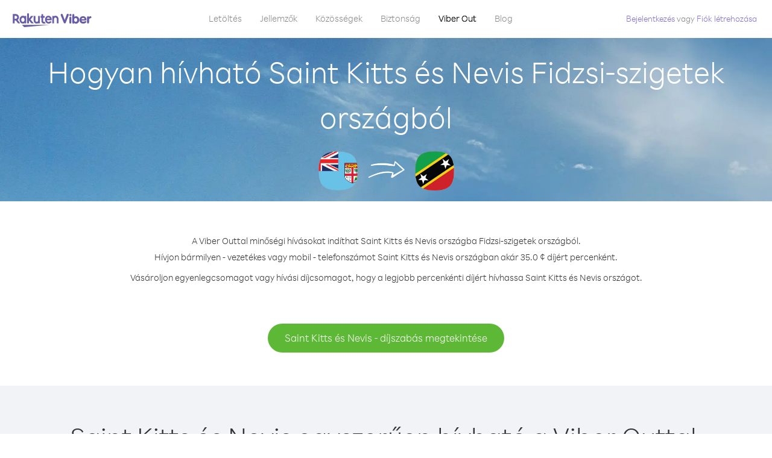

--- FILE ---
content_type: text/html; charset=UTF-8
request_url: https://account.viber.com/hu/how-to-call-saint-kitts-and-nevis?from=fiji
body_size: 2361
content:
<!DOCTYPE html>
<html lang="hu">
    <head>
        <title>Hogyan hívható Saint Kitts és Nevis Fidzsi-szigetek országból | Viber Out</title>
        <meta name="keywords" content="Hívó alkalmazás, alacsony díjak, olcsó hívások, külföldi hívás, nemzetközi hívás" />
        <meta name="description" content="Ismerje meg, hogyan hívható Saint Kitts és Nevis Fidzsi-szigetek országból a Viber használatával. Hívja fel barátait és családját bármilyen vezetékes vagy mobiltelefonszámon a Viberrel, jelentkezzen be ma a Viber.com webhelyen" />
        <meta http-equiv="Content-Type" content="text/html; charset=UTF-8" />
        <meta name="viewport" content="width=device-width, initial-scale=1, minimum-scale=1, maximum-scale=1, user-scalable=no" />
        <meta name="format-detection" content="telephone=no" />
        <meta name="msapplication-tap-highlight" content="no" />
        <link rel="icon" type="image/x-icon" href="/favicon.ico">
        <link rel="apple-touch-icon" href="/img/apple-touch-icon/touch-icon-iphone.png" />
        <link rel="apple-touch-icon" sizes="72x72" href="/img/apple-touch-icon/touch-icon-ipad.png" />
        <link rel="apple-touch-icon" sizes="114x114" href="/img/apple-touch-icon/touch-icon-iphone-retina.png" />
        <link rel="apple-touch-icon" sizes="144x144" href="/img/apple-touch-icon/touch-icon-ipad-retina.png" />
            <meta property="og:title" content="Hogyan hívható Saint Kitts és Nevis Fidzsi-szigetek országból | Viber Out" />
    <meta property="og:description" content="Ismerje meg, hogyan hívható Saint Kitts és Nevis Fidzsi-szigetek országból a Viber használatával. Hívja fel barátait és családját bármilyen vezetékes vagy mobiltelefonszámon a Viberrel, jelentkezzen be ma a Viber.com webhelyen" />
    <meta property="og:url" content="https://account.viber.com/how-to-call-saint-kitts-and-nevis?from=fiji" />
    <meta property="og:image" content="https://account.viber.com/img/splash.jpg" />

    <link rel="alternate" href="https://account.viber.com/how-to-call-saint-kitts-and-nevis?from=fiji" hreflang="x-default" />
<link rel="alternate" href="https://account.viber.com/ar/how-to-call-saint-kitts-and-nevis?from=fiji" hreflang="ar" />
<link rel="alternate" href="https://account.viber.com/en/how-to-call-saint-kitts-and-nevis?from=fiji" hreflang="en" />
<link rel="alternate" href="https://account.viber.com/ja/how-to-call-saint-kitts-and-nevis?from=fiji" hreflang="ja" />
<link rel="alternate" href="https://account.viber.com/es/how-to-call-saint-kitts-and-nevis?from=fiji" hreflang="es" />
<link rel="alternate" href="https://account.viber.com/it/how-to-call-saint-kitts-and-nevis?from=fiji" hreflang="it" />
<link rel="alternate" href="https://account.viber.com/zh/how-to-call-saint-kitts-and-nevis?from=fiji" hreflang="zh" />
<link rel="alternate" href="https://account.viber.com/fr/how-to-call-saint-kitts-and-nevis?from=fiji" hreflang="fr" />
<link rel="alternate" href="https://account.viber.com/de/how-to-call-saint-kitts-and-nevis?from=fiji" hreflang="de" />
<link rel="alternate" href="https://account.viber.com/hu/how-to-call-saint-kitts-and-nevis?from=fiji" hreflang="hu" />
<link rel="alternate" href="https://account.viber.com/pt/how-to-call-saint-kitts-and-nevis?from=fiji" hreflang="pt" />
<link rel="alternate" href="https://account.viber.com/ru/how-to-call-saint-kitts-and-nevis?from=fiji" hreflang="ru" />
<link rel="alternate" href="https://account.viber.com/be/how-to-call-saint-kitts-and-nevis?from=fiji" hreflang="be" />
<link rel="alternate" href="https://account.viber.com/th/how-to-call-saint-kitts-and-nevis?from=fiji" hreflang="th" />
<link rel="alternate" href="https://account.viber.com/vi/how-to-call-saint-kitts-and-nevis?from=fiji" hreflang="vi" />
<link rel="alternate" href="https://account.viber.com/pl/how-to-call-saint-kitts-and-nevis?from=fiji" hreflang="pl" />
<link rel="alternate" href="https://account.viber.com/ro/how-to-call-saint-kitts-and-nevis?from=fiji" hreflang="ro" />
<link rel="alternate" href="https://account.viber.com/uk/how-to-call-saint-kitts-and-nevis?from=fiji" hreflang="uk" />
<link rel="alternate" href="https://account.viber.com/cs/how-to-call-saint-kitts-and-nevis?from=fiji" hreflang="cs" />
<link rel="alternate" href="https://account.viber.com/el/how-to-call-saint-kitts-and-nevis?from=fiji" hreflang="el" />
<link rel="alternate" href="https://account.viber.com/hr/how-to-call-saint-kitts-and-nevis?from=fiji" hreflang="hr" />
<link rel="alternate" href="https://account.viber.com/bg/how-to-call-saint-kitts-and-nevis?from=fiji" hreflang="bg" />
<link rel="alternate" href="https://account.viber.com/no/how-to-call-saint-kitts-and-nevis?from=fiji" hreflang="no" />
<link rel="alternate" href="https://account.viber.com/sv/how-to-call-saint-kitts-and-nevis?from=fiji" hreflang="sv" />
<link rel="alternate" href="https://account.viber.com/my/how-to-call-saint-kitts-and-nevis?from=fiji" hreflang="my" />
<link rel="alternate" href="https://account.viber.com/id/how-to-call-saint-kitts-and-nevis?from=fiji" hreflang="id" />


        <!--[if lte IE 9]>
        <script type="text/javascript">
            window.location.replace('/browser-update/');
        </script>
        <![endif]-->
        <script type="text/javascript">
            if (navigator.userAgent.match('MSIE 10.0;')) {
                window.location.replace('/browser-update/');
            }
        </script>

    
<!-- Google Tag Manager -->
<script>(function(w,d,s,l,i){w[l]=w[l]||[];w[l].push({'gtm.start':
            new Date().getTime(),event:'gtm.js'});var f=d.getElementsByTagName(s)[0],
            j=d.createElement(s),dl=l!='dataLayer'?'&l='+l:'';j.async=true;j.src=
            'https://www.googletagmanager.com/gtm.js?id='+i+dl;f.parentNode.insertBefore(j,f);
    })(window,document,'script','dataLayer','GTM-5HCVGTP');</script>
<!-- End Google Tag Manager -->

    
    <link href="https://fonts.googleapis.com/css?family=Roboto:100,300,400,700&amp;subset=cyrillic,greek,vietnamese" rel="stylesheet">
    </head>
    <body class="">
        <noscript id="noscript">A Viber.com optimalizált élményének biztosításához engedélyezze a JavaScriptet.</noscript>

        <div id="page"></div>
        
<script>
    window.SERVER_VARIABLES = {"country_destination":{"code":"KN","prefix":"1","additional_prefixes":[],"vat":0,"excluding_vat":false,"name":"Saint Kitts \u00e9s Nevis"},"country_origin":{"code":"FJ","prefix":"679","additional_prefixes":[],"vat":0,"excluding_vat":false,"name":"Fidzsi-szigetek"},"destination_rate":"35.0 \u00a2","country_page_url":"\/hu\/call-saint-kitts-and-nevis","env":"prod","languages":[{"code":"ar","name":"\u0627\u0644\u0644\u063a\u0629 \u0627\u0644\u0639\u0631\u0628\u064a\u0629","is_active":true,"is_active_client":true},{"code":"en","name":"English","is_active":true,"is_active_client":true},{"code":"ja","name":"\u65e5\u672c\u8a9e","is_active":true,"is_active_client":true},{"code":"es","name":"Espa\u00f1ol","is_active":true,"is_active_client":true},{"code":"it","name":"Italiano","is_active":true,"is_active_client":true},{"code":"zh","name":"\u7b80\u4f53\u4e2d\u6587","is_active":true,"is_active_client":true},{"code":"fr","name":"Fran\u00e7ais","is_active":true,"is_active_client":true},{"code":"de","name":"Deutsch","is_active":true,"is_active_client":true},{"code":"hu","name":"Magyar","is_active":true,"is_active_client":true},{"code":"pt","name":"Portugu\u00eas","is_active":true,"is_active_client":true},{"code":"ru","name":"\u0420\u0443\u0441\u0441\u043a\u0438\u0439","is_active":true,"is_active_client":true},{"code":"be","name":"\u0411\u0435\u043b\u0430\u0440\u0443\u0441\u043a\u0430\u044f","is_active":true,"is_active_client":true},{"code":"th","name":"\u0e20\u0e32\u0e29\u0e32\u0e44\u0e17\u0e22","is_active":true,"is_active_client":true},{"code":"vi","name":"Ti\u1ebfng Vi\u1ec7t","is_active":true,"is_active_client":true},{"code":"pl","name":"Polski","is_active":true,"is_active_client":true},{"code":"ro","name":"Rom\u00e2n\u0103","is_active":true,"is_active_client":true},{"code":"uk","name":"\u0423\u043a\u0440\u0430\u0457\u043d\u0441\u044c\u043a\u0430","is_active":true,"is_active_client":true},{"code":"cs","name":"\u010ce\u0161tina","is_active":true,"is_active_client":true},{"code":"el","name":"\u0395\u03bb\u03bb\u03b7\u03bd\u03b9\u03ba\u03ac","is_active":true,"is_active_client":true},{"code":"hr","name":"Hrvatski","is_active":true,"is_active_client":true},{"code":"bg","name":"\u0411\u044a\u043b\u0433\u0430\u0440\u0441\u043a\u0438","is_active":true,"is_active_client":true},{"code":"no","name":"Norsk","is_active":true,"is_active_client":true},{"code":"sv","name":"Svenska","is_active":true,"is_active_client":true},{"code":"my","name":"\u1019\u103c\u1014\u103a\u1019\u102c","is_active":true,"is_active_client":true},{"code":"id","name":"Bahasa Indonesia","is_active":true,"is_active_client":true}],"language":"hu","isClientLanguage":false,"isAuthenticated":false};
</script>

        
                    <link href="/dist/styles.495fce11622b6f2f03e6.css" media="screen" rel="stylesheet" type="text/css" />
        
            <script src="/dist/how-to-call.bundle.64825068fc4310f48587.js"></script>
    </body>
</html>
